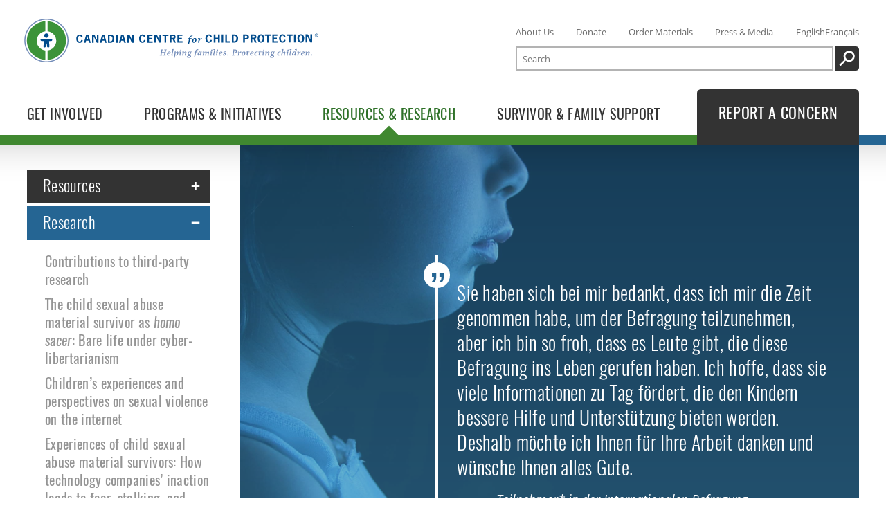

--- FILE ---
content_type: text/html; charset=utf-8
request_url: https://protegeonsnosenfants.ca/de/resources-research/internationale-befragung-betroffener/
body_size: 69703
content:
<!DOCTYPE html>
<html lang="en" class="no-js">

<head>

  <meta name="viewport" content="width=device-width, initial-scale=1">
  <meta http-equiv="Content-Type" content="text/html; charset=utf-8">
  <meta name="theme-color" content="#499338" />
  <meta name="msapplication-navbutton-color" content="#499338" />
  <meta name="apple-mobile-web-app-status-bar-style" content="#499338" />

  <meta name="description" content="Internationale Befragung Betroffener" />
  <meta name="application-name" content="protectchildren.ca">

  
  <meta property="og:title" content="Internationale Befragung Betroffener" />
  <meta property="og:url" content="https://protegeonsnosenfants.ca/de/resources-research/internationale-befragung-betroffener/" />
  <meta property="og:description" content="Internationale Befragung Betroffener" />
  <meta property="og:site_name" content="protectchildren.ca" />
  <meta property="og:locale" content="de_CA" />
  <meta property="og:type" content="website" />
  <meta property="og:image" content="https://protegeonsnosenfants.ca/static/images/og/OG_homepage.0bde8030c2a6.jpg" />
  <meta property="og:image:width" content="1600" />
  <meta property="og:image:height" content="800" />

  <meta name="google-site-verification" content="VxB6OSqQn94NZYYeP5ouS8sJOzEaC8HFeScrxpw_hhk" />

  <link rel="icon" type="image/x-icon" href="/static/favicon.d62d51201da0.ico">
  <link rel="apple-touch-icon" sizes="180x180" href="/static/apple-touch-icon.7b49d4fa1ed6.png">
  <link rel="icon" type="image/png" sizes="32x32" href="/static/favicon-32x32.be663fd4d50b.png">
  <link rel="icon" type="image/png" sizes="16x16" href="/static/favicon-16x16.c2ce76fdc66c.png">
  <link rel="manifest" href="/static/site.6285ff637a5f.webmanifest">
  <link rel="mask-icon" href="/static/safari-pinned-tab.21d74702e889.svg" color="#499338">
  <meta name="msapplication-TileColor" content="#499338">
  <meta name="theme-color" content="#ffffff">

  <link rel="canonical" href="https://protegeonsnosenfants.ca/de/resources-research/internationale-befragung-betroffener/" />
  <link rel="alternate" hreflang="en" href="https://protegeonsnosenfants.ca/en/resources-research/survivors-survey-results/" /><link rel="alternate" hreflang="fr" href="https://protegeonsnosenfants.ca/fr/ressources-et-recherche/resultats-enquete-internationale/" />

  <title>Internationale Befragung Betroffener – protectchildren.ca</title>

  <link rel="preload" href="/static/fonts/subsetted/OpenSans-Regular-subset.8098b0ea185e.woff2" as="font" type="font/woff2" crossorigin>
  <link rel="preload" href="/static/fonts/subsetted/Oswald-Light-subset.025c952e72ba.woff2" as="font" type="font/woff2" crossorigin>
  <link rel="preload" href="/static/fonts/subsetted/Oswald-Regular-subset.68a6b63688fb.woff2" as="font" type="font/woff2" crossorigin>

  
  <link rel="stylesheet" href="/static/main.bundle.e2671f5fdb24.css" />
  
  <link rel="stylesheet" href="/static/index.bundle.d56ee651cd80.css" />
  <script>
    var doc_el = document.documentElement; doc_el.className = doc_el.className.replace('no-js', 'has-js');
    window.LANGUAGE = 'de';
    window.URLS = {
      json_items: "/de/order/json/items/",
      json_checkout: "/de/order/json/checkout/"
    };
    window.sentry_dsn = "//60140906d9e9423e85aebd90f6e09eec@protegeonsnosenfants.ca/sentry/10"
    window.sentry_release = "9859cf0f"
  </script>
  <script src="/de/jsi18n/"></script>

  <script>
    var _paq = [];
    _paq.push(['enableJSErrorTracking']);
    _paq.push(['enableLinkTracking']);
    _paq.push(['enableHeartBeatTimer']);
    _paq.push(['discardHashTag', 'false']);
    _paq.push(['addDownloadExtensions', "pptx"]);
    _paq.push(['addDownloadExtensions', "docx"]);
    _paq.push(['addDownloadExtensions', "xlsx"]);
    
      _paq.push(['trackPageView']);
    

    (function() {
      var u = '/updog/';
      _paq.push(['setTrackerUrl', u+'updog.php']);
      _paq.push(['setSiteId', '1']);

      var d=document, g=d.createElement('script'), s=d.getElementsByTagName('script')[0];
      g.type='text/javascript'; g.async=true; g.defer=true; g.src=u+'updog.js'; s.parentNode.insertBefore(g,s);
    })();
  </script>
</head>
<body>
  <a class="skip-to-content" href="#main-content">Skip to main content</a>
  <a class="skip-to-content" href="#section-navigation">Skip to section navigation</a>

  <header id="site-header" class="site-header">
    <nav id="header-nav" class="l-container header-nav">
      <div class="c3p-header-logo">
        <a href="/en/">
          <svg role="img" class="c3p-logo" aria-label="Canadian Centre for Child Protection" xmlns="http://www.w3.org/2000/svg" viewBox="0 0 2238 336" preserveAspectRatio="xMidYMid meet" width="500" height="75"><title>Canadian Centre for Child Protection</title><path class="blue-light" d="M168 0C75.2 0 0 75.2 0 168s75.2 168 168 168 168-75.2 168-168S260.8 0 168 0zm0 328C79.6 328 8 256.4 8 168S79.6 8 168 8s160 71.6 160 160-71.6 160-160 160z"></path><path class="blue-dark" d="M168 154h-36c-5 0-9 4-9 9s4 9 9 9h12c2.5 0 4.8 1.5 4.6 4l-3.5 36.1c-.5 4.9 3.2 9.3 8.1 9.8 4.9.5 9.3-3.2 9.8-8.1l1.9-19.9c.2-1.7 1.5-3 3.1-3s2.9 1.4 3.1 3l1.9 19.9c.5 4.9 4.9 8.6 9.8 8.1s8.6-4.9 8.1-9.8l-3.5-36.1c-.2-2.5 2-4 4.6-4h11c5 0 9-4 9-9s-4-9-9-9h-35M168 147c9.4 0 17-7.6 17-17s-7.6-17-17-17-17 7.6-17 17 7.6 17 17 17"></path><path class="blue-light" d="M1035.8 278.9c.2 0 .4-.2.4-.4l6.2-36.6-4.5-.2c.2-1.5.5-3 .8-4.5 2.6 0 6.2.1 9 .1 3.1 0 6.4-.1 9.1-.1-.2 1.5-.5 3-.8 4.5l-5.2.2c-.2 0-.3.1-.3.3L1048 257c0 .1.1.2.4.2l19.5.1 2.6-15.4-5.4-.1c.3-1.6.5-3.1.8-4.5h9.7c2.7 0 5.9-.1 8.2-.1-.2 1.5-.4 3-.8 4.5l-4.1.2c-.2 0-.3.1-.3.3l-6.5 36.8 4.6.2c-.2 1.5-.4 3-.8 4.5-2.4 0-5.8-.1-8.6-.1-3.2 0-6.7.1-9.6.1.2-1.5.5-3 .8-4.5l5.3-.2c.2 0 .4-.1.4-.4l2.7-16.2c0-.2-.1-.4-.3-.4l-19.6.1-3 16.9 5.7.2c-.2 1.5-.5 3-.8 4.5-2.6 0-6.2-.1-9.4-.1-2.8 0-6.2.1-8.8.1.3-1.5.5-3 .8-4.5l4.3-.3zM1085.4 275c0-4.8 2.3-12.1 7.2-17.2 4.1-4.1 8-5.5 11.8-5.5 5.9 0 8.7 4.4 8.9 8.2-.4 2.6-2 5.8-4 7-3.8 1.9-8.8 2.7-15.3 2.7-.4 1.3-.6 3.1-.6 4.2 0 3 1.7 4.9 4.6 4.9 2.7 0 7.2-1.2 11.4-3.3.5 1.2.9 2.5 1.2 3.8-4.3 2.5-9.9 4.6-15.8 4.6-4.5 0-9.4-3.3-9.4-9.4zm16.9-18.4c-1.6 0-3.1.9-4.4 2.4-1.2 1.4-2.4 3.5-3.3 7.2 3.3.1 6.5-.4 8.8-1.5 1.4-.7 2.4-1.7 2.4-3.6 0-2.1-1.1-4.5-3.5-4.5zM1121.5 239.7c-.1-1.5-.1-2.9-.1-4.2 7.3-.7 11.8-1.9 12.6-1.9.5 0 2 1.2 2.5 2.1-2.4 9.9-8.2 36.7-9.7 43.3-.1.3 0 .5.3.5.9 0 3.4-.4 5.8-.9.3 1.4.4 2.8.5 4.2-3.7 1-7.8 1.5-11.7 1.5-.4 0-2.1-1.4-2.8-2.5 1.6-7.3 7.2-33 9.2-42.3l-6.6.2zM1152.3 262.3c5.7-7.1 10.3-10 14.3-10.1 1.9.2 4.4 2.2 5.6 4.7.4.7.6 1.8.6 2.7 0 4-1.1 9.5-3.4 14-1.9 4.4-6.3 10.8-13.3 10.8-2.8 0-5.1-.7-7.4-2.4-.9 4.8-2.6 13.9-3.6 18.7-2.3.1-4.7.1-7.2.1 2.4-13.1 5.7-30.2 7.9-42.7l-5.6.1v-4.3c7.2-.9 9.7-1.7 10.2-1.7.6 0 2.1 1.1 2.6 2.1-.4 1.9-1 4.9-1.6 7.8l.9.2zm12.7-.8c0-1.6-.6-2.9-2.1-2.9-3.8 0-11.1 8.3-12 12-.4 1.4-1 4.8-1.3 6.6 1.5 1.6 3.6 2.6 5.4 2.6 3.2 0 5.7-2.8 7.1-5.8 1.7-3.8 2.9-9 2.9-12.5zM1179.4 258.4c-.1-1.4-.1-2.9-.1-4.2 5.6-.7 10.8-1.9 11.7-1.9.5 0 2.1 1.4 2.5 2.3-1.5 6.6-4.9 21.3-5.7 24.5-.1.3 0 .5.3.5.9 0 2.8-.4 5-1 .2 1.4.4 2.8.6 4.1-3.1.9-6.6 1.6-10.8 1.6-.5 0-2.4-1.6-2.9-2.6 1.6-7.1 3.7-16.5 5.2-23.4l-5.8.1zm12.3-20.9c3.1 0 4.4 2.4 4.4 4.3 0 2.8-2.4 4.9-4.8 4.9-2.9 0-4.7-2.2-4.7-4.5.1-2.4 2.1-4.7 5.1-4.7zM1201.9 258.6c-.1-1.5-.1-2.9-.1-4.3 5-.8 9.9-2.1 10.6-2.1.4 0 2 1.1 2.5 2-.4 1.7-.9 4.3-1.6 6.9l.6.2c5.5-6.6 11.1-9.1 14.2-9.2 1.9.3 4 1.7 5.1 3.9.4.7.5 1.7.5 2.4 0 3-2.1 11.1-5.2 20.4-.1.3 0 .5.3.5.8 0 2.7-.4 4.7-.9.2 1.3.4 2.7.4 4.1-2.9.9-6.6 1.6-10.9 1.6-.5 0-2-1.2-2.5-2.5 1.1-3.7 3.2-10.7 4-13.7.4-1.8 1.4-5.4 1.4-7.2 0-1.1-.6-2.1-1.8-2.1-4 0-11 7.5-12.2 11.9-.7 2.6-2.5 10-3.1 12.8-2.4.1-4.9.1-7.3.1 1.5-6.5 4.2-18.5 5.7-25.5l-5.3.7zM1243.2 267.4c0-6.9 5.4-15.1 15.4-15.1 2.3 0 4 .3 5 .6.3.1.7.1 1.1.1 1.2 0 8.3-.1 10.3-.1.1 1.4 0 2.9-.1 4.5-2.2.1-4.6.2-6.7.3l-.1.4c.6.9 1.1 2.8 1.1 4.9 0 3.1-1.1 6.2-2.8 8.8-1.8 2.6-6.3 6.5-14.2 5.8-1.7 1.1-3.1 2.1-3.1 3.1 0 1.5 3.7 1.6 9.4 2.1 4.1.4 6.3.7 8.1 1.8 1.6.9 3.2 3.1 3.2 5.7 0 5.2-6.2 11.4-19.8 11.4-8.6 0-13.9-2.4-13.9-7.2 0-1.3.3-2.9 1.6-3.6 2.5-1.5 3.9-2.2 7.5-4.3v-.4c-2.4-1-3.4-2.4-3.4-4.9 0-.9.4-1.3 6-4.7v-.6c-2.4-1.5-4.6-4.2-4.6-8.6zm19.3 24.3c0-2.4-1.8-2.8-5.7-3.3-1.9-.2-5.4-.6-6.7-.8-3.9 2.4-6 3.9-6 6.2 0 2.8 3.9 3.9 7.6 3.9 5.8 0 10.8-2 10.8-6zm-11.6-22.9c0 3.3 1.6 5.1 4.2 5.1 3.6 0 6.7-5.5 6.7-12 0-1.7-.1-2.9-.7-3.9-.6-1.4-1.9-1.9-3.2-1.9-4.1-.1-7 5.6-7 12.7zM1320.3 234.9c1.9 0 3.8.6 4.7 1-.1 1.6-2.1 5.4-3.6 6.2-.7-.4-3.4-1.6-5.5-1.6-1.1 0-2.7.6-3.9 2-1.6 2.1-2.2 5.1-3.4 10.9 3.4-.1 6.9-.1 9.9-.1-.2 1.5-.6 3.4-1.1 4.8h-9.7c-2.3 11.6-4.9 24.3-7.7 37.6-2.4.1-4.7.1-7.2.1 2.6-13.4 5.2-25.9 7.5-37.7h-5.6c.3-1.4.6-3 .9-4.4 1.8-.1 3.7-.2 5.3-.3.2 0 .4-.2.5-.5 1.3-6.8 2.4-9.7 6.2-13 4.3-3.9 8.4-5 12.7-5zM1338.5 275.9c-6.2 6.7-10.7 8.7-13.2 8.7-1.6-.3-4.4-2-5.6-4.2-.5-.9-.7-2-.7-3.2 0-2.4.8-6.5 2.1-10.2 2.1-5.7 7.4-14.7 14.6-14.7 2.9 0 5.2 1.1 7.3 3.2h.4l1.6-3.7c2 .5 4 1.1 5.9 1.7-1.9 6.7-4.9 18.6-6.3 25.4-.1.3.1.4.4.4.5 0 2.3-.4 4.4-1 .3 1.4.5 2.7.6 4.2-3.1 1.1-7.1 1.8-10 1.8-.3 0-1.8-1-2.2-1.9.1-1.1.7-3.7 1.3-6.4l-.6-.1zm-1.9-18.5c-3.1 0-5.8 4.2-7.2 7.7-1.6 3.8-2.6 8.1-2.6 10.9 0 1.7.9 2.8 1.9 2.8 2.9 0 9.8-6.9 10.9-10.2.5-1.3 1.6-6 2.1-8.4-1.1-1.8-3-2.8-5.1-2.8zM1357.8 258.5c-.1-1.4-.1-2.9-.1-4.2 5.5-.9 9.7-2 10.4-2 .6 0 1.7.9 2.4 1.9-.3 1.9-.8 4.1-1.4 6.7l.7.1c5.4-6.7 10.4-8.7 13-8.8 1.7.2 3.7 1.6 4.7 3.4.4.6.5 1.4.5 2 0 .6-.2 1.9-.4 3.4l.5.1c5.3-6.8 10.1-8.7 12.7-8.7 1.6.2 4 1.7 5.1 4 .3.6.5 1.4.5 2.2 0 2.9-2 11.1-4.9 20.3-.1.3 0 .5.3.5.8 0 2.5-.4 4.6-.9.2 1.3.4 2.6.5 4-3.1 1.1-6.4 1.7-10.8 1.7-.4 0-1.8-1.4-2.2-2.5 1.1-3.8 2.8-10.1 3.5-13 .4-1.8 1.5-6.1 1.5-8 0-1-.6-2-1.9-2-3.6 0-10.2 7.9-11.2 12.2-1 3.9-2.1 8.4-3.1 12.6-2.3.1-4.7.1-7 .1.9-3.8 2.9-12.2 3.7-15.3.4-2 1.4-6.4 1.4-7.9 0-.9-.6-1.9-1.7-1.9-3.8 0-10.3 8.2-11.4 12.4-.7 2.9-2.3 9.6-2.9 12.5-2.4.1-4.7.1-7.1.1 1.4-6.2 4.1-18.2 5.7-25.5l-5.6.5zM1415 258.4c-.1-1.4-.1-2.9-.1-4.2 5.6-.7 10.8-1.9 11.7-1.9.5 0 2.1 1.4 2.5 2.3-1.5 6.6-4.9 21.3-5.6 24.5-.1.3 0 .5.3.5.9 0 2.8-.4 5-1 .2 1.4.4 2.8.6 4.1-3.1.9-6.7 1.6-10.8 1.6-.5 0-2.4-1.6-2.9-2.6 1.6-7.1 3.7-16.5 5.2-23.4l-5.9.1zm12.3-20.9c3.1 0 4.4 2.4 4.4 4.3 0 2.8-2.4 4.9-4.8 4.9-2.9 0-4.7-2.2-4.7-4.5.1-2.4 2.1-4.7 5.1-4.7zM1439.3 239.7c-.1-1.5-.1-2.9-.1-4.2 7.3-.7 11.8-1.9 12.6-1.9.5 0 2 1.2 2.5 2.1-2.4 9.9-8.2 36.7-9.7 43.3-.1.3 0 .5.3.5.9 0 3.4-.4 5.8-.9.3 1.4.4 2.8.5 4.2-3.7 1-7.8 1.5-11.7 1.5-.4 0-2.1-1.4-2.8-2.5 1.6-7.3 7.2-33 9.2-42.3l-6.6.2zM1458.6 258.4c-.1-1.4-.1-2.9-.1-4.2 5.6-.7 10.8-1.9 11.7-1.9.5 0 2.1 1.4 2.5 2.3-1.5 6.6-4.9 21.3-5.6 24.5-.1.3 0 .5.3.5.9 0 2.8-.4 5-1 .2 1.4.4 2.8.6 4.1-3.1.9-6.6 1.6-10.8 1.6-.5 0-2.4-1.6-2.9-2.6 1.6-7.1 3.7-16.5 5.2-23.4l-5.9.1zm12.4-20.9c3.1 0 4.4 2.4 4.4 4.3 0 2.8-2.4 4.9-4.8 4.9-2.9 0-4.7-2.2-4.7-4.5 0-2.4 2.1-4.7 5.1-4.7zM1480 275c0-4.8 2.3-12.1 7.2-17.2 4.1-4.1 8-5.5 11.8-5.5 5.9 0 8.7 4.4 8.9 8.2-.4 2.6-2 5.8-4 7-3.8 1.9-8.8 2.7-15.3 2.7-.4 1.3-.6 3.1-.6 4.2 0 3 1.7 4.9 4.7 4.9 2.7 0 7.2-1.2 11.4-3.3.5 1.2.9 2.5 1.2 3.8-4.3 2.5-9.9 4.6-15.8 4.6-4.6 0-9.5-3.3-9.5-9.4zm16.9-18.4c-1.6 0-3.1.9-4.4 2.4-1.2 1.4-2.4 3.5-3.3 7.2 3.3.1 6.5-.4 8.8-1.5 1.4-.7 2.4-1.7 2.4-3.6 0-2.1-1.1-4.5-3.5-4.5zM1532.7 258.4c-.1-.4-.1-.6-.4-.9-.7-.4-2-.9-3.4-.9-1.1 0-2.6.1-3.7.8-1.1.6-2.1 1.8-2.1 3.5 0 2.4 2.1 3.1 5.2 4.4 4.6 2 7.6 4.1 7.6 8.4 0 3.9-2 6.8-5.3 8.7-2 1.1-5 1.9-9.5 1.9-3.3 0-6.5-.6-8.1-1.3.1-3.2.4-6.4.5-9.4 1.4-.1 2.8-.2 4.1-.2l.6 4.8c0 .4.1.6.4.9.9.6 2.5.9 4.1.9 1.5 0 3.1-.2 4.1-.9 1.1-.7 1.8-1.7 1.8-3.5 0-2.4-1.9-3.4-5-4.7-4.4-1.8-7.9-3.7-7.9-8.5 0-4.2 3.4-7.2 6.1-8.4 2.6-1.2 5.5-1.6 8.7-1.6 2.9 0 6 .6 7.5 1.5-.2 2.9-.5 5.9-.7 8.7-1.1.1-2.8.2-4.1.3l-.5-4.5zM1550.6 275.1c3.4 0 4.5 2.4 4.5 4.4 0 2.8-2.1 4.8-4.9 4.8-2.6 0-4.5-1.9-4.5-4.4 0-2.4 1.9-4.8 4.9-4.8zM1585.3 279c.2 0 .4-.1.4-.4l6.3-36.7-4.4-.1c.3-1.5.6-3.1.9-4.5 3.8-.1 8.3-.1 12.8-.1 4.7 0 7.4.1 10.8 1.5 5.2 2 7.2 6.6 7.2 11.2 0 7.2-4.9 12.7-10 14.8-3.6 1.5-6.9 1.9-10.2 1.9-1.4 0-2.9-.1-3.6-.1l-2.2 12.6 7.2.1c-.2 1.4-.5 3.1-.9 4.5h-19.1c.3-1.4.6-3 .9-4.4l3.9-.3zm11.1-17.8c-.1.6 1.4.6 3 .6 2.6 0 5-.5 6.9-1.6 2.9-1.7 5-5.3 5-9.8 0-4.6-2.4-8.8-8.6-8.8-1.4 0-2.4.1-2.9.2l-3.4 19.4zM1625.9 258.5c-.1-1.4-.1-2.8-.1-4.2 5.7-.8 9.9-1.9 10.4-1.9.4 0 2 1.3 2.4 2.1-.4 1.7-1 4.6-1.9 8.4l.6.2c4.5-6.8 8.3-10.7 10.9-10.7 1.7 0 3.2.6 3.9 1.1 0 2.6-1.9 7.1-2.8 7.7-.6-.2-2.6-.8-3.5-.8-2.9 0-9.1 7.2-10.5 12.6-.6 2.4-1.8 7.8-2.5 10.7-2.4.1-4.8.1-7.2.1 1.3-5.9 4-18.2 5.5-25.6l-5.2.3zM1683.5 263.6c0 6.6-3.1 12.9-7.7 17.1-2.7 2.4-6 3.6-10.8 3.6-4.6 0-7.2-1.9-8.6-3.6-1-1.2-2.1-3.9-2.1-6.7 0-7.4 3.1-13.7 7.3-17.4 3.4-3 6.9-4.3 11.2-4.3 4 0 6.4 1.4 8.1 3.4 1.2 1.4 2.6 4.1 2.6 7.9zm-16.9 16.8c1.9 0 3.7-1 5-2.9 2-2.7 3.9-9.6 3.9-15.2 0-1.9-.3-3.3-.9-4.3-.6-1-1.6-1.8-3.1-1.8-1.9 0-3.6.9-5.1 2.9-1.9 2.4-4.1 8.6-4.1 14.6 0 2 .2 3.5.9 4.7.6 1.2 1.8 2 3.4 2zM1700.3 276.4c0 1.7 1.1 2.5 3 2.5 2.4 0 5.2-.5 8.1-1.1.1 1.4.1 2.9.1 4.2-4.4 1.4-9.2 2.3-12.6 2.3-1.9 0-5.1-1.8-6.2-4.6-.1-.6-.2-1.1-.2-1.6 0-1.9 1.6-9.6 2-11.3.5-2.2 1.6-7.1 1.9-8.8h-5.7c.3-1.4.6-3 .9-4.4 1.7-.1 3.7-.2 5.4-.3.2-.1.5-.2.6-.6.6-2.1 1.2-4.5 1.7-6.5 2.7-1.1 6-1.7 7.2-1.7.1 0 .2.1.2.3-.4 1.9-1.3 6-1.9 8.4 3.5 0 7.2 0 10.5-.1-.2 1.6-.6 3.4-1 4.9-2.9 0-6.9-.1-10.5-.1-.4 1.7-1.1 5.2-1.6 7.5-.7 3.2-1.9 9.1-1.9 11zM1718.1 275c0-4.8 2.3-12.1 7.2-17.2 4.1-4.1 8-5.5 11.8-5.5 5.9 0 8.7 4.4 8.9 8.2-.4 2.6-2 5.8-4 7-3.8 1.9-8.8 2.7-15.3 2.7-.4 1.3-.6 3.1-.6 4.2 0 3 1.7 4.9 4.7 4.9 2.7 0 7.2-1.2 11.4-3.3.5 1.2.9 2.5 1.2 3.8-4.3 2.5-9.9 4.6-15.8 4.6-4.5 0-9.5-3.3-9.5-9.4zm16.9-18.4c-1.6 0-3.1.9-4.4 2.4-1.2 1.4-2.4 3.5-3.3 7.2 3.3.1 6.5-.4 8.8-1.5 1.4-.7 2.4-1.7 2.4-3.6.1-2.1-1-4.5-3.5-4.5zM1751.8 274.1c0-4.5 2-11.5 6.9-16.5 4.1-4.1 8.2-5.4 13.2-5.4 2.9 0 5.2.9 5.9 1.5-.1 1.9-2.4 5.4-3.6 5.9-.6-.4-3.7-2.1-5.7-2.1s-3.6 1.1-4.7 2.6c-2.1 2.9-3.9 8.4-3.9 12.6 0 4.5 2 6.4 5.1 6.4 2.1 0 5.9-1.1 8.6-2.1.4 1.2.8 2.5 1.1 3.9-3.1 1.4-8.3 3.4-12.4 3.4-5.5.1-10.5-3.4-10.5-10.2zM1792.2 276.4c0 1.7 1.1 2.5 3 2.5 2.4 0 5.2-.5 8.1-1.1.1 1.4.1 2.9.1 4.2-4.4 1.4-9.2 2.3-12.6 2.3-1.9 0-5.1-1.8-6.1-4.6-.1-.6-.2-1.1-.2-1.6 0-1.9 1.6-9.6 2-11.3.5-2.2 1.6-7.1 1.9-8.8h-5.7c.3-1.4.6-3 .9-4.4 1.7-.1 3.7-.2 5.4-.3.2-.1.5-.2.6-.6.6-2.1 1.2-4.5 1.7-6.5 2.7-1.1 6-1.7 7.2-1.7.1 0 .2.1.2.3-.4 1.9-1.3 6-1.9 8.4 3.5 0 7.2 0 10.5-.1-.2 1.6-.6 3.4-1 4.9-2.9 0-6.9-.1-10.5-.1-.4 1.7-1.1 5.2-1.6 7.5-.7 3.2-2 9.1-2 11zM1811.8 258.4c-.1-1.4-.1-2.9-.1-4.2 5.6-.7 10.8-1.9 11.7-1.9.5 0 2.1 1.4 2.5 2.3-1.5 6.6-4.9 21.3-5.6 24.5-.1.3 0 .5.3.5.9 0 2.8-.4 5-1 .2 1.4.4 2.8.6 4.1-3.1.9-6.6 1.6-10.8 1.6-.5 0-2.4-1.6-2.9-2.6 1.6-7.1 3.7-16.5 5.2-23.4l-5.9.1zm12.3-20.9c3.1 0 4.4 2.4 4.4 4.3 0 2.8-2.4 4.9-4.8 4.9-2.9 0-4.7-2.2-4.7-4.5.1-2.4 2.1-4.7 5.1-4.7zM1834.3 258.6c-.1-1.5-.1-2.9-.1-4.3 5-.8 9.9-2.1 10.6-2.1.4 0 2 1.1 2.5 2-.4 1.7-.9 4.3-1.6 6.9l.6.2c5.5-6.6 11.1-9.1 14.2-9.2 1.9.3 4 1.7 5.1 3.9.4.7.5 1.7.5 2.4 0 3-2.1 11.1-5.2 20.4-.1.3 0 .5.3.5.8 0 2.7-.4 4.7-.9.2 1.3.4 2.7.4 4.1-2.9.9-6.6 1.6-10.9 1.6-.5 0-2-1.2-2.5-2.5 1.1-3.7 3.2-10.7 4-13.7.4-1.8 1.4-5.4 1.4-7.2 0-1.1-.6-2.1-1.8-2.1-4 0-11 7.5-12.2 11.9-.7 2.6-2.5 10-3.1 12.8-2.4.1-4.9.1-7.3.1 1.5-6.5 4.2-18.5 5.7-25.5l-5.3.7zM1875.6 267.4c0-6.9 5.4-15.1 15.5-15.1 2.3 0 4 .3 5 .6.3.1.7.1 1.1.1 1.2 0 8.3-.1 10.3-.1.1 1.4 0 2.9-.1 4.5-2.2.1-4.6.2-6.6.3l-.1.4c.6.9 1.1 2.8 1.1 4.9 0 3.1-1.1 6.2-2.8 8.8-1.8 2.6-6.3 6.5-14.2 5.8-1.7 1.1-3.1 2.1-3.1 3.1 0 1.5 3.7 1.6 9.4 2.1 4.1.4 6.3.7 8.1 1.8 1.6.9 3.2 3.1 3.2 5.7 0 5.2-6.2 11.4-19.8 11.4-8.6 0-13.9-2.4-13.9-7.2 0-1.3.3-2.9 1.6-3.6 2.5-1.5 3.9-2.2 7.5-4.3v-.4c-2.4-1-3.4-2.4-3.4-4.9 0-.9.4-1.3 6-4.7v-.6c-2.6-1.5-4.8-4.2-4.8-8.6zm19.3 24.3c0-2.4-1.8-2.8-5.7-3.3-1.9-.2-5.4-.6-6.7-.8-3.9 2.4-6 3.9-6 6.2 0 2.8 3.9 3.9 7.6 3.9 5.8 0 10.8-2 10.8-6zm-11.6-22.9c0 3.3 1.6 5.1 4.2 5.1 3.6 0 6.7-5.5 6.7-12 0-1.7-.1-2.9-.7-3.9-.6-1.4-1.9-1.9-3.2-1.9-4.1-.1-7 5.6-7 12.7zM1926.1 274.1c0-4.5 2-11.5 6.9-16.5 4.1-4.1 8.2-5.4 13.2-5.4 2.9 0 5.2.9 5.9 1.5-.1 1.9-2.4 5.4-3.6 5.9-.6-.4-3.7-2.1-5.7-2.1s-3.6 1.1-4.7 2.6c-2.1 2.9-3.9 8.4-3.9 12.6 0 4.5 2 6.4 5.1 6.4 2.1 0 5.9-1.1 8.6-2.1.4 1.2.8 2.5 1.1 3.9-3.1 1.4-8.3 3.4-12.4 3.4-5.5.1-10.5-3.4-10.5-10.2zM1959.2 239.9c-.1-1.4-.1-2.9-.1-4.2 5.9-.9 11.5-2.1 12.1-2.1.4 0 1.9 1.2 2.5 2.2-1 3.8-4.7 18.9-6.3 25.3l.4.2c6.2-7.1 11.4-8.9 14-8.9 1.7.3 4.1 1.7 5.1 3.9.4.8.5 1.6.5 2.5 0 2.9-2 11.2-5.1 20.3-.1.3-.1.6.3.6.8 0 2.5-.4 4.5-.9.3 1.4.4 2.7.5 4.1-2.9.9-7.6 1.5-11 1.5-.4 0-2.1-1.4-2.4-2.6 1.1-3.7 3.2-10.5 4-13.6.5-1.7 1.5-5.6 1.5-7.2 0-1.1-.6-2.1-1.9-2.1-3.9 0-10.9 7.6-12.1 11.8-.7 2.8-2.5 10.2-3.1 12.9-2.5.1-4.9.1-7.4.1 1.6-6.6 8-35 10-44.2l-6 .4zM1995.7 258.4c-.1-1.4-.1-2.9-.1-4.2 5.6-.7 10.8-1.9 11.7-1.9.5 0 2.1 1.4 2.5 2.3-1.5 6.6-4.9 21.3-5.6 24.5-.1.3 0 .5.3.5.9 0 2.8-.4 5-1 .2 1.4.4 2.8.6 4.1-3.1.9-6.7 1.6-10.8 1.6-.5 0-2.4-1.6-2.9-2.6 1.6-7.1 3.7-16.5 5.2-23.4l-5.9.1zm12.4-20.9c3.1 0 4.4 2.4 4.4 4.3 0 2.8-2.4 4.9-4.8 4.9-2.9 0-4.7-2.2-4.7-4.5 0-2.4 2.1-4.7 5.1-4.7zM2020.1 239.7c-.1-1.5-.1-2.9-.1-4.2 7.3-.7 11.8-1.9 12.6-1.9.5 0 2 1.2 2.5 2.1-2.4 9.9-8.2 36.7-9.7 43.3-.1.3 0 .5.3.5.9 0 3.4-.4 5.8-.9.3 1.4.4 2.8.5 4.2-3.7 1-7.8 1.5-11.7 1.5-.4 0-2.1-1.4-2.8-2.5 1.6-7.3 7.2-33 9.2-42.3l-6.6.2zM2058.7 275.7c-5.4 5.9-10.4 8.8-13.5 8.9-1.7-.2-4.4-1.9-5.7-4.1-.6-.9-.8-2.1-.8-3.2 0-2.6.9-7 2.2-10.7 2.1-5.8 7.2-14.2 14.7-14.2 3 0 5.4 1.1 7 2.4h.4c1-4.6 2.3-10.7 3.2-15.2l-6.2.1c-.1-1.4-.1-2.9-.1-4.2 7.4-.8 11.4-1.9 12.1-1.9.5 0 1.9 1.2 2.5 2.2-1.1 4.7-8.4 37.7-9.6 43.2-.1.3.1.4.4.4.6 0 2.1-.3 4.2-.9.3 1.4.5 2.7.6 4.1-3.5 1.1-6.9 1.7-9.9 1.7-.4 0-1.9-1-2.3-1.9.1-1.1.6-3.5 1.3-6.4l-.5-.3zm-10.1 3.1c3.2 0 10.3-7.4 11.4-10.7.4-1.5 1.4-6 1.9-8.4-1.3-1.5-3.3-2.3-5.1-2.3-3.4 0-6.2 3.9-7.8 7.9-1.4 3.4-2.5 7.8-2.5 10.5-.1 2.1.9 3 2.1 3zM2078.5 258.5c-.1-1.4-.1-2.8-.1-4.2 5.7-.8 9.9-1.9 10.4-1.9.4 0 2 1.3 2.4 2.1-.4 1.7-1 4.6-1.9 8.4l.6.2c4.5-6.8 8.3-10.7 10.9-10.7 1.7 0 3.2.6 3.9 1.1 0 2.6-1.9 7.1-2.8 7.7-.6-.2-2.6-.8-3.5-.8-2.9 0-9.1 7.2-10.5 12.6-.6 2.4-1.8 7.8-2.5 10.7-2.4.1-4.8.1-7.2.1 1.3-5.9 4-18.2 5.5-25.6l-5.2.3zM2106.5 275c0-4.8 2.3-12.1 7.2-17.2 4.1-4.1 8-5.5 11.8-5.5 5.9 0 8.7 4.4 8.9 8.2-.4 2.6-2 5.8-4 7-3.8 1.9-8.8 2.7-15.3 2.7-.4 1.3-.6 3.1-.6 4.2 0 3 1.7 4.9 4.7 4.9 2.7 0 7.2-1.2 11.4-3.3.5 1.2.9 2.5 1.2 3.8-4.3 2.5-9.9 4.6-15.8 4.6-4.6 0-9.5-3.3-9.5-9.4zm16.9-18.4c-1.6 0-3.1.9-4.4 2.4-1.2 1.4-2.4 3.5-3.3 7.2 3.3.1 6.5-.4 8.8-1.5 1.4-.7 2.4-1.7 2.4-3.6.1-2.1-1.1-4.5-3.5-4.5zM2141.3 258.6c-.1-1.5-.1-2.9-.1-4.3 5-.8 9.9-2.1 10.6-2.1.4 0 2 1.1 2.5 2-.4 1.7-.9 4.3-1.6 6.9l.6.2c5.5-6.6 11.1-9.1 14.2-9.2 1.9.3 4 1.7 5.1 3.9.4.7.5 1.7.5 2.4 0 3-2.1 11.1-5.2 20.4-.1.3 0 .5.3.5.8 0 2.7-.4 4.7-.9.2 1.3.4 2.7.4 4.1-2.9.9-6.6 1.6-10.9 1.6-.5 0-2-1.2-2.5-2.5 1.1-3.7 3.2-10.7 4-13.7.4-1.8 1.4-5.4 1.4-7.2 0-1.1-.6-2.1-1.8-2.1-4 0-11 7.5-12.2 11.9-.7 2.6-2.5 10-3.1 12.8-2.4.1-4.9.1-7.3.1 1.5-6.5 4.2-18.5 5.7-25.5l-5.3.7zM2187.2 275.1c3.4 0 4.5 2.4 4.5 4.4 0 2.8-2.1 4.8-4.9 4.8-2.6 0-4.5-1.9-4.5-4.4 0-2.4 1.9-4.8 4.9-4.8z"></path><path class="blue-dark" d="M444.5 165.8c-1.9 12.8-10.5 20.6-23.5 20.6-17.8 0-25.8-16.4-25.8-32.1 0-15.7 7.9-32.2 25.7-32.2 12.8 0 21.4 7.4 23.5 20.6l-11.9 1.6c-1.2-6.5-4.1-12.3-11.6-12.3-10.7 0-12.9 14.3-12.9 22.3s2.2 22.3 12.9 22.3c7.5 0 10.4-5.9 11.6-12.3l12 1.5zM505.3 185.4h-12.8l-4.1-15.6H470l-4.1 15.6h-12.8l17.4-62.4h16.8l18 62.4zm-26-51.6h-.3l-6.5 26.2H486l-6.7-26.2zM533.4 123l18.7 41.1h.2l-.1-41.2h12.5l.1 62.4h-13.4l-23.7-50.1h-.2l.1 50.1h-12.5l-.1-62.4 18.4.1zM626.8 185.2H614l-4.1-15.6h-18.4l-4.1 15.6h-12.8l17.4-62.4h16.8l18 62.4zm-25.9-51.6h-.3l-6.5 26.2h13.5l-6.7-26.2zM651.9 122.8c23.7 0 32.2 13.4 32.2 31.2 0 17.6-9.2 31.2-27.8 31.2h-19.6l-.1-62.4h15.3zm3.4 51.8c9.9 0 16-6.3 15.9-22.1 0-13.1-5.6-19.2-17.4-19.1h-4.7l.1 41.2h6.1zM697.8 185.1l-.1-62.4h12.5l.1 62.4h-12.5zM772.3 185h-12.8l-4.1-15.6H737l-4.1 15.6h-12.8l17.4-62.4h16.8l18 62.4zm-26-51.6h-.3l-6.5 26.2H753l-6.7-26.2zM800.3 122.6l18.7 41.1h.2l-.1-41.2h12.5l.1 62.4h-13.4l-23.7-50.1h-.2l.1 50.1H782l-.1-62.4 18.4.1zM922.6 165.2c-1.9 12.8-10.5 20.6-23.5 20.6-17.8 0-25.8-16.4-25.8-32.1 0-15.7 7.9-32.2 25.7-32.2 12.8 0 21.4 7.4 23.5 20.6l-11.9 1.6c-1.2-6.5-4.1-12.3-11.6-12.3-10.7 0-12.9 14.3-12.9 22.3S888.3 176 899 176c7.5 0 10.4-5.9 11.6-12.3l12 1.5zM975 132.9h-26.3v14.9h21.8v10.6h-21.8v15.7h27.8v10.6l-40.3.1-.1-62.4 38.8-.1.1 10.6zM1008.7 122.3l18.7 41.1h.2l-.1-41.2h12.5l.1 62.4h-13.4l-23.7-50.1h-.2l.1 50.1h-12.5l-.1-62.4 18.4.1zM1096.2 132.8H1080l.1 51.8h-12.5l-.1-51.8h-16.2v-10.6l44.9-.1v10.7zM1131.9 122.1c14.4 0 20 10.2 20 18.2 0 6.8-4.2 13.2-10.6 15.7l12.5 28.5h-13.2l-11.3-25.9h-9.5v25.9h-12.5l-.1-62.4h24.7zm-6.6 25.9c5.4 0 13.8.3 13.8-7.5 0-8.6-8.4-7.8-14.6-7.8h-4.6V148h5.4zM1203.5 132.6h-26.3v14.9h21.8v10.6h-21.8v15.7h27.8v10.6l-40.3.1-.1-62.4 38.8-.1.1 10.6zM1276.3 129.6c2.1 0 4.3.6 5.2 1.1-.1 1.8-2.4 6-4 6.9-.8-.4-3.9-1.8-6.2-1.8-1.3 0-3 .6-4.4 2.3-1.8 2.3-2.5 5.8-3.8 12.2 3.8-.1 7.7-.1 11.1-.2-.2 1.7-.7 3.8-1.3 5.4h-10.8c-2.5 13-5.5 27.3-8.6 42.2-2.7.2-5.3.2-8.1.2 2.9-15 5.8-29 8.4-42.3h-6.3c.3-1.6.7-3.4 1-5 2-.1 4.1-.2 5.9-.3.2 0 .5-.2.6-.6 1.4-7.6 2.6-10.9 7-14.6 4.9-4.2 9.5-5.5 14.3-5.5zM1310.6 161.8c0 7.5-3.4 14.5-8.6 19.2-3 2.7-6.7 4.1-12.1 4.1-5.1 0-8-2.2-9.6-4.1-1.1-1.4-2.4-4.3-2.4-7.5 0-8.3 3.4-15.3 8.2-19.6 3.8-3.4 7.8-4.8 12.6-4.8 4.5 0 7.2 1.6 9.1 3.8 1.2 1.6 2.8 4.7 2.8 8.9zm-18.9 18.8c2.1 0 4.2-1.1 5.6-3.2 2.2-3.1 4.4-10.8 4.4-17 0-2.2-.3-3.7-1-4.8-.6-1.1-1.8-2-3.5-2-2.1 0-4 1-5.8 3.3-2.1 2.6-4.6 9.6-4.5 16.4 0 2.2.2 3.9 1 5.3.6 1.2 2 2 3.8 2zM1322.2 156c-.1-1.6-.2-3.1-.2-4.7 6.3-.9 11.2-2.2 11.7-2.2s2.2 1.4 2.7 2.3c-.4 1.9-1.1 5.2-2.1 9.4l.7.2c5-7.6 9.3-12 12.3-12 1.9 0 3.6.7 4.4 1.2 0 2.9-2.1 7.9-3.1 8.7-.6-.2-2.9-.9-3.9-.9-3.2 0-10.2 8-11.8 14.1-.6 2.6-2 8.7-2.8 12-2.6.1-5.4.1-8.1.1 1.4-6.6 4.5-20.4 6.1-28.7l-5.9.5zM1428.2 164.5c-1.9 12.8-10.5 20.6-23.5 20.7-17.8 0-25.8-16.4-25.8-32.1 0-15.7 7.9-32.2 25.7-32.2 12.8 0 21.4 7.4 23.5 20.6l-11.9 1.6c-1.2-6.5-4.1-12.3-11.6-12.3-10.7 0-12.9 14.3-12.9 22.3s2.2 22.3 12.9 22.3c7.5 0 10.4-5.9 11.6-12.3l12 1.4zM1475 146v-24.4h12.5l.1 62.4h-12.5v-27.4h-20.6V184H1442l-.1-62.4h12.5V146h20.6zM1502.4 184l-.1-62.4h12.5l.1 62.4h-12.5zM1542.2 173.4h26V184h-38.5l-.1-62.4h12.5l.1 51.8zM1595.8 121.5c23.7 0 32.2 13.4 32.2 31.2 0 17.6-9.2 31.2-27.8 31.2h-19.6l-.1-62.4h15.3zm3.4 51.8c9.9 0 16-6.3 15.9-22.1 0-13.1-5.6-19.2-17.4-19.1h-4.7l.1 41.2h6.1zM1690.3 121.4c14.5 0 20.5 10.6 20.6 19.6 0 9.5-5.6 18.9-23.6 18.9h-8.4v23.9h-12.5l-.1-62.4h24zm-8.9 27.9c6.8 0 16.7 1.1 16.7-8.7 0-9.8-9.9-8.6-16.7-8.6h-2.6v17.3h2.6zM1747.6 121.3c14.4 0 20 10.2 20 18.2 0 6.8-4.2 13.2-10.6 15.7l12.5 28.5h-13.2l-11.3-25.9h-9.5v25.9H1723l-.1-62.4h24.7zm-6.6 25.9c5.5 0 13.8.3 13.8-7.5 0-8.6-8.4-7.8-14.6-7.8h-4.7v15.3h5.5zM1827.5 152.4c0 15.7-7.9 32.2-25.7 32.2-17.8 0-25.8-16.4-25.8-32.1 0-15.7 7.9-32.2 25.7-32.2 17.9-.1 25.8 16.3 25.8 32.1zm-38.6 0c0 8 2.2 22.3 12.9 22.3 10.8 0 12.9-14.3 12.9-22.3s-2.2-22.3-12.9-22.3c-10.8 0-12.9 14.3-12.9 22.3zM1877.5 131.7h-16.2l.1 51.8h-12.5l-.1-51.8h-16.2v-10.6l44.9-.1v10.7zM1927.4 131.6h-26.3v14.9h21.8v10.6h-21.8v15.7h27.8v10.6l-40.3.1-.1-62.4 38.8-.1.1 10.6zM1989.4 163.7c-1.9 12.8-10.5 20.6-23.5 20.6-17.8 0-25.8-16.4-25.8-32.1 0-15.7 7.9-32.2 25.7-32.2 12.8 0 21.4 7.4 23.5 20.6l-11.9 1.6c-1.2-6.5-4.1-12.3-11.6-12.3-10.7 0-12.9 14.3-12.9 22.3s2.2 22.3 12.9 22.3c7.5 0 10.4-5.9 11.6-12.3l12 1.5zM2042.6 131.5h-16.2l.1 51.8H2014l-.1-51.8h-16.2v-10.6l44.9-.1v10.7zM2053.7 183.3l-.1-62.4h12.5l.1 62.4h-12.5zM2131.3 152c0 15.7-7.9 32.2-25.7 32.2-17.8 0-25.8-16.4-25.8-32.1 0-15.7 7.9-32.2 25.7-32.2 17.8-.1 25.8 16.3 25.8 32.1zm-38.6 0c0 8 2.2 22.3 12.9 22.3 10.8 0 12.9-14.3 12.9-22.3s-2.2-22.3-12.9-22.3c-10.8 0-13 14.3-12.9 22.3zM2159.9 120.7l18.7 41.1h.2l-.1-41.2h12.5l.1 62.4h-13.4l-23.7-50.1h-.2l.1 50.1h-12.5l-.1-62.4 18.4.1zM2224.4 114.7c6.8 0 12.6 5.3 12.6 12.5s-5.8 12.5-12.6 12.5c-6.9 0-12.7-5.3-12.7-12.5s5.8-12.5 12.7-12.5zm0 2c-5.8 0-10.3 4.5-10.3 10.4 0 6.1 4.5 10.5 10.3 10.5 5.7 0 10.2-4.4 10.2-10.5 0-5.9-4.5-10.4-10.2-10.4zm-2.7 17.7h-2.2V120h5.5c3.4 0 5.1 1.3 5.1 4.1 0 2.6-1.6 3.7-3.8 4l4.1 6.3h-2.4l-3.8-6.3h-2.5v6.3zm0-8.1h2.6c2.7 0 3.6-.8 3.6-2.4 0-1.4-.7-2.2-3.2-2.2h-3v4.6z"></path><path class="green" d="M93.5 170.8c0-38.1 28.6-69.5 65.5-73.9V19.6C80.9 24.2 19 89 19 168.3s61.9 144 140 148.7v-72.3c-36.9-4.4-65.5-35.8-65.5-73.9zM317 168.3C317 89 255.1 24.2 177 19.6v77.3c36.9 4.4 65.5 35.8 65.5 73.9 0 38.1-28.6 69.5-65.5 73.9V317c78.1-4.7 140-69.5 140-148.7z"></path></svg>
        </a>
      </div>
      
      <a href="#site-footer" class="btn menu-sm-toggle" data-menu-detach>Menu</a>

      <ul
        class="nav-primary"
        data-menu-attach="2"
        data-header-attach="1">
        <li class="nav-primary__item">
          <a  
            href="/de/get-involved/">
            <span class="nav-primary__title">Get Involved</span>
          </a>
        </li>
        <li class="nav-primary__item">
          <a  
            href="/de/programs-and-initiatives/">
            <span class="nav-primary__title">Programs & Initiatives</span>
          </a>
        </li>
        <li class="nav-primary__item">
          <a class="active" 
            href="/de/resources-research/">
            <span class="nav-primary__title">Resources & Research</span>
          </a>
        </li>
        <li class="nav-primary__item">
          <a  
            href="/de/survivor-support/">
            <span class="nav-primary__title">Survivor & Family Support</span>
          </a>
        </li>
        </ul>

      <div
        class="nav-secondary"
        data-menu-detach
        data-header-attach="2">
        <ul
          class="nav-secondary__list"
          data-menu-attach="4"
          data-menu-copy="true">
          <li>
            <a 
              href="/de/about-us/">
              About Us
            </a>
          </li>
          <li>
            <a 
              href="/de/get-involved/donate/">
              Donate
            </a>
          </li>
          <li>
            <a 
              href="/de/order/products/">
              Order Materials
            </a>
          </li>
          <li>
            <a 
              href="/de/press-and-media/">
              Press & Media
            </a>
          </li>
          <li class="sm-only">
            <a 
              href="/de/contact/">
              Contact Us
            </a>
          </li>
          <li class="sm-only">
            <a 
              href="/de/privacy-policy/">
              Privacy Policy
            </a>
          </li><li class="sm-only">
            <a 
              href="/de/terms-of-use/">
              Terms of Use
            </a>
          </li><li class="sm-only">
            <a 
              href="/de/accessibility/">
              Accessibility
            </a>
          </li>
        </ul>

        <ul
          class="nav-secondary__list nav-secondary__list--langs"
          data-menu-attach="5"
          data-menu-copy="true"><li>
            <a lang="en" href="/en/resources-research/survivors-survey-results/">English</a>
          </li><li>
            <a lang="fr" href="/fr/ressources-et-recherche/resultats-enquete-internationale/">Français</a>
          </li>
        </ul>

        <form
          class="c-search-field"
          role="search"
          action="/de/search/"
          method="GET"
          data-menu-attach="1"
          data-menu-copy="true">
          <label class="u-hidden-visually" for="nav-search">Search</label>
          <input class="c-search-field__input" id="nav-search" type="search" name="q" placeholder="Search">
            <button type="submit" class="btn c-search-field__btn">
            <span class="u-hidden-visually">Search</span>
          </button>
        </form>
      </div>

      <div
        class="rc-menu-btn__wrapper"
        data-menu-attach="3"
        data-header-attach="3">
        <a
          href="/de/report-concern/"
          id="rc-menu-link"
          class="rc-menu-btn">
          <span>
            Report a Concern
          </span>
        </a>
      </div>

      <div
        id="rc-menu"
        class="rc-menu"
        data-menu-detach
        data-header-attach="6"
        aria-hidden="true">
        <h2 class="u-vh">
          Report a Concern
        </h2>
        <ul id="rc-menu-inner" class="rc-menu__list">
          
<li class="rc-menu__item">
  <h3 class="rc-menu__heading">Immediate Danger</h3>
  <div class="rc-menu__body">
    <p>If a child is in immediate danger or risk.</p>
    <p class="rc-menu__action u-uppercase">Call 911 <span class="icon icon-call--white"></span></p>
    <p>If you or someone you know is thinking about suicide, call or text <a class="light" href="https://988.ca/">9-8-8</a>. Help is available 24 hours a day, seven days a week.</p>
  </div>
</li>
<li class="rc-menu__item">
  <h3 class="rc-menu__heading">Online Child Abuse and Exploitation</h3>
  <div class="rc-menu__body">
    <p>If you have information about the online sexual abuse or exploitation of a child, have come across child sexual abuse material, or are concerned a child/youth is being victimized online.</p>
    <a class="rc-menu__action" href="https://cybertip.ca/en/report/">Report to Cybertip.ca</a>
  </div>
</li>
<li class="rc-menu__item">
  <h3 class="rc-menu__heading">Missing Child</h3>
  <div class="rc-menu__body">
    <p>If you need to report a missing child, have a tip about a missing child, or want to report a sighting.</p>
    <a class="rc-menu__action" href="https://missingkids.ca/en/report-missing-child/">Report a Missing Child</a>
    <a class="rc-menu__action" href="https://missingkids.ca/en/help-us-find/tip-or-sighting/">Report a Tip or Sighting</a>
  </div>
</li>

        </ul>
      </div>
    </nav>
  </header>

  <noscript>
    <div class="callout callout--attention u-fontsize-sm u-mb-0">
      <div class="l-container">
        <p class="h2-sm">Please Note</p>
            <p class="u-mb-0">This website makes use of <strong>javascript</strong> to optimize your browsing experience.
            Unfortunately, your browser appears to have javascript disabled — please enable it ensure your visit is optimal.
            If you prefer to continue with the settings you’re using, please be aware that all site functionality may not be
            available.</p>
      </div>
    </div>
  </noscript>

  <main
    
    class="l-main-content">
  <div class="l-section-content-block">
    <div class="vue-app l-sticky-nav__container c-section-nav">
      <section-nav inline-template>
        <nav id="section-navigation">
          <button class="btn btn--ghost-primary c-section-nav__list-toggle"
            ref="navListBtn"
            @click="navListToggle"
            aria-controls="section-nav-list-resources-research">
            <span class="icon icon--lower icon-menuburger--blue u-mr-xs"></span>Section navigation</button>
          <ul class="c-section-nav__list" id="section-nav-list-resources-research" ref="navList">
            
              <section-nav-item inline-template
  :has-sublist="true"
  :starts-open="false"
  :is-sm="$mq.sm"
  @sublist-toggle="navSublistToggle">
  <li class="c-section-nav__item c-section-nav__item--1">
    <div class="c-section-nav__link-wrapper">
      <a class="c-section-nav__link"
        href="/de/resources-research/#resources">Resources</a><button class="btn btn--light c-section-nav__link-toggle"
        :class="{ 'is-active': sublistOpen }"
        @click="handleSublistToggle"
        id="toggle-sublist-resources-research"
        aria-expanded="false"
        aria-controls="resources-research-sublist"
        type="button">
        <span class="icon icon-expand-toggle--white" aria-hidden="true"></span>
        <span class="u-vh">
          Toggle
          Resources
          sublist
        </span>
      </button>
    </div>
    <ul class="c-section-nav__sublist"
      id="resources-research-sublist"
      ref="sublist">
      <li class="c-section-nav__subitem">
        
          
        
        <a href="/de/resources-research/trending-resources-timely-support/"
          class="c-section-nav__sublink">Trending Resources, Timely Support</a>
      </li><li class="c-section-nav__subitem">
        
          
        
        <a href="/de/resources-research/understanding-child-sexual-abuse/"
          class="c-section-nav__sublink">Understand and Identify Child Sexual Abuse</a>
      </li><li class="c-section-nav__subitem">
        
          
        
        <a href="/de/resources-research/keeping-kids-safe/"
          class="c-section-nav__sublink">Keeping Kids Safe</a>
      </li><li class="c-section-nav__subitem">
        
          
        
        <a href="/de/resources-research/online-safety/"
          class="c-section-nav__sublink">Online Safety</a>
      </li><li class="c-section-nav__subitem">
        
          
        
        <a href="/de/resources-research/taking-action/"
          class="c-section-nav__sublink">Taking Action</a>
      </li>
    </ul>
  </li>
</section-nav-item>
            
              
                <section-nav-item inline-template
  :has-sublist="true"
  :starts-open="true"
  :is-sm="$mq.sm"
  @sublist-toggle="navSublistToggle">
  <li class="c-section-nav__item c-section-nav__item--2">
    <div class="c-section-nav__link-wrapper">
      <a class="c-section-nav__link"
        href="/de/resources-research/#research">Research</a><button class="btn btn--light c-section-nav__link-toggle"
        :class="{ 'is-active': sublistOpen }"
        @click="handleSublistToggle"
        id="toggle-sublist-resources-research"
        aria-expanded="false"
        aria-controls="resources-research-sublist"
        type="button">
        <span class="icon icon-expand-toggle--white" aria-hidden="true"></span>
        <span class="u-vh">
          Toggle
          Research
          sublist
        </span>
      </button>
    </div>
    <ul class="c-section-nav__sublist starts-open"
      id="resources-research-sublist"
      ref="sublist">
      <li class="c-section-nav__subitem">
        
          
        
        <a href="/de/resources-research/external-research/"
          class="c-section-nav__sublink">Contributions to third-party research</a>
      </li><li class="c-section-nav__subitem">
        
          
        
        <a href="/de/resources-research/csam-survivors-bare-life-under-cyber-libertarianism/"
          class="c-section-nav__sublink">The child sexual abuse material survivor as <i lang="la">homo sacer</i>: Bare life under cyber-libertarianism</a>
      </li><li class="c-section-nav__subitem">
        
          
        
        <a href="/de/resources-research/osv-poll-report/"
          class="c-section-nav__sublink">Children’s experiences and perspectives on sexual violence on the internet</a>
      </li><li class="c-section-nav__subitem">
        
          
        
        <a href="/de/resources-research/experiences-of-child-sexual-abuse-material-survivors-report/"
          class="c-section-nav__sublink">Experiences of child sexual abuse material survivors: How technology companies’ inaction leads to fear, stalking, and harassment</a>
      </li><li class="c-section-nav__subitem">
        
          
        
        <a href="/de/resources-research/all-research/"
          class="c-section-nav__sublink">See all research</a>
      </li>
    </ul>
  </li>
</section-nav-item>
            
              <section-nav-item inline-template
  :has-sublist="true"
  :starts-open="false"
  :is-sm="$mq.sm"
  @sublist-toggle="navSublistToggle">
  <li class="c-section-nav__item c-section-nav__item--3">
    <div class="c-section-nav__link-wrapper">
      <a class="c-section-nav__link"
        href="/de/resources-research/#technical-explainers">Technical Explainers</a><button class="btn btn--light c-section-nav__link-toggle"
        :class="{ 'is-active': sublistOpen }"
        @click="handleSublistToggle"
        id="toggle-sublist-resources-research"
        aria-expanded="false"
        aria-controls="resources-research-sublist"
        type="button">
        <span class="icon icon-expand-toggle--white" aria-hidden="true"></span>
        <span class="u-vh">
          Toggle
          Technical Explainers
          sublist
        </span>
      </button>
    </div>
    <ul class="c-section-nav__sublist"
      id="resources-research-sublist"
      ref="sublist">
      <li class="c-section-nav__subitem">
        
          
        
        <a href="/de/resources-research/hany-farid-photodna/"
          class="c-section-nav__sublink">PhotoDNA and CSAM detection</a>
      </li><li class="c-section-nav__subitem">
        
          
        
        <a href="/de/resources-research/what-is-tor/"
          class="c-section-nav__sublink">What is Tor?</a>
      </li>
    </ul>
  </li>
</section-nav-item>
            
              <section-nav-item inline-template
  :has-sublist="true"
  :starts-open="false"
  :is-sm="$mq.sm"
  @sublist-toggle="navSublistToggle">
  <li class="c-section-nav__item c-section-nav__item--4">
    <div class="c-section-nav__link-wrapper">
      <a class="c-section-nav__link"
        href="/de/order/products/">Order Materials</a><button class="btn btn--light c-section-nav__link-toggle"
        :class="{ 'is-active': sublistOpen }"
        @click="handleSublistToggle"
        id="toggle-sublist-product-search"
        aria-expanded="false"
        aria-controls="product-search-sublist"
        type="button">
        <span class="icon icon-expand-toggle--white" aria-hidden="true"></span>
        <span class="u-vh">
          Toggle
          Order Materials
          sublist
        </span>
      </button>
    </div>
    <ul class="c-section-nav__sublist"
      id="product-search-sublist"
      ref="sublist">
      <li class="c-section-nav__subitem">
        
          
        
        <a href="/de/order/terms-and-conditions/"
          class="c-section-nav__sublink">Purchase Terms and Conditions</a>
      </li>
    </ul>
  </li>
</section-nav-item>
            
          </ul>
        </nav>
      </section-nav>
    </div>
    

    <section
      id="main-content"
      lang="de"
      class="l-sticky-nav__body">


    <div class="c-fancy-heading c-fancy-heading--with-img">
  <div class="c-fancy-heading__inner u-text-white">
    
    
    <blockquote class="blockquote--lg blockquote--blue-inverse c-fancy-heading__text--survivors-survey-results">
        <p class="h3 u-mb-sm">
            Sie haben sich bei mir bedankt, dass ich mir die Zeit genommen habe, um der Befragung teilzunehmen, aber ich bin so froh, dass es Leute gibt, die diese Befragung ins Leben gerufen haben. Ich hoffe, dass sie viele Informationen zu Tag fördert, die den Kindern bessere Hilfe und Unterstützung bieten werden. Deshalb möchte ich Ihnen für Ihre Arbeit danken und wünsche Ihnen alles Gute.
        </p>
        <footer>
            — Teilnehmer* in der Internationalen Befragung
        </footer>
    </blockquote>
    
  </div>
  <div class="c-fancy-heading__img c-fancy-heading__img--survivors-survey-results"></div>
</div>

    <p class="callout callout--blue">
      <strong>Wir führen nun eine verkürzte Umfrage durch, um weitere Überlebende zu erreichen und von deren Erfahrungen zu lernen. <a href="/de/programs-and-initiatives/internationale-befragung-betroffener/">Mehr erfahren</a>.</strong>
    </p>

    <h1>Internationale Befragung Betroffener</h1>

    <p>
      <a lang="nl" class="c-alt-lang-noflags" href="/nl/resources-research/internationale-enquete-voor-overlevers/">In het Nederlands</a>
      <a lang="es" class="c-alt-lang-noflags" href="/es/resources-research/encuesta-internacional-para-sobrevivientes/">En español</a>
    </p>

    <p>
        Um die einzigartigen Herausforderungen der Betroffenen besser zu verstehen, hat das Canadian Centre im Januar 2016 die Internationale Befragung Betroffener ins Leben gerufen. Im Laufe von eineinhalb Jahren haben 150 Betroffene aus der ganzen Welt an der Befragung teilgenommen.
    </p>
    <p>
        Wir erkennen, wie unglaublich schwierig und herausfordernd es war, sich an dieser Befragung zu beteiligen. Wir wissen sehr zu schätzen, dass sich so viele Betroffene die Zeit genommen und die Kraft aufgewendet haben, ihre Geschichte mit uns zu teilen. Wir führen diese Umfrage jetzt nochmals durch, um noch mehr Überlebende zu erreichen, damit wir weiter von ihren Erfahrungen lernen können.
    </p>

    <blockquote class="blockquote--lg blockquote--blue">
        <p class="h3 u-mb-sm">
            Ich musste oft lachen und so tun, als ob ich es genauso mochte wie diese Frauen im Film, denn das war es, was die Männer, die es bekommen würden, sehen wollten…. Ich musste nur liefern, was von mir gefragt wurde. Und das war der Grund, warum ich ziemlich schnell verstand, dass es für andere Menschen bestimmt&nbsp;war.
        </p>
        <footer>
            — Betroffene*r als Antwort auf die Frage: “Unter welchen Umständen sagte der Täter, dass er jemand anderem die Bilder zeigen würde?”
        </footer>

    </blockquote>

    <h2>Ergebnisse der Internationalen Befragung Betroffener</h2>

    <p>
        Im September 2017 veröffentlichte das Canadian Centre Ergebnisse der Internationalen Befragung für jetzt erwachsene Betroffene, deren sexueller Kindesmissbrauch online aufgezeichnet und / oder verbreitet wurde, mit Empfehlungen zur Bekämpfung dieses schrecklichen Verbrechens. Einige der Ergebnisse beinhalten:
    </p>
    <ul class="list--spaced-sm">
        <li>
            Fast 70% der Betroffenen befürchteten, von jemandem wegen der Aufzeichnung ihres sexuellen Kindesmissbrauchs erkannt zu werden. In der Tat <strong>gaben 30 Befragte an</strong>, von einer <strong>Person identifiziert worden zu sein</strong>, die ihre Missbrauchsdarstellungen gesehen hatte.
        </li>
        <li>
            58% der Befragten gaben an, von mehr als einer Person missbraucht worden zu sein, während 82% der primären Straftäter, die an mehreren Täter-Szenarien beteiligt waren, <strong>Eltern oder Familienangehörige des Kindes</strong> waren.
        </li>
        <li>
            56% der Betroffenen gaben an, dass <strong>der Missbrauch vor dem vierten Lebensjahr</strong> begann, und 87% waren 11 Jahre oder jünger. 42% wurden mehr als 10 Jahre lang missbraucht.
        </li>
        <li>
            Mindestens 74 Befragte (fast 50%) waren Betroffene <strong>organisierter sexueller Gewalt</strong> (Missbrauch, bei dem Kinder von mehreren Straftätern sexuell missbraucht werden).
        </li>
        <li>
            67% der Betroffenen wurde <strong>physische Gewalt angedroht</strong>; unter anderem wurde ihnen gesagt, dass sie sterben oder getötet werden würden.
        </li>
        <li>
            85% der Betroffenen benötigen voraussichtlich <strong>laufende/künftige Therapie</strong>.
        </li>
    </ul>

  <h3>Erfahren Sie mehr darüber, was wir von den Betroffenen gelernt haben <i>(nur in Englisch und Französisch verfügbar)</i></h3>

    <div class="c-download-buttons">
      <a href="/pdfs/C3P_SurvivorsSurveyExecutiveSummary2017_en.pdf"
  class="c-download-button">
  <span class="c-download-button__media-wrapper">
    <img class="c-download-button__media"
      src="/static/images/download-buttons/C3P_SurvivorsSurveyExecutiveSummary2017_en.a2802b519aa7.jpg"
      alt="" role="presentation">
    <span class="c-download-button__dl-text">
      Download <span class="icon icon--lg icon--lower icon-download--white"></span>
    </span>
  </span>
  <span class="c-download-button__desc">
    Umfrage für Überlebende: Kurzfassung <i>(in&nbsp;Englisch)</i>
  </span>
</a>
      <a href="/pdfs/C3P_SurvivorsSurveyExecutiveSummary2017_fr.pdf"
  class="c-download-button">
  <span class="c-download-button__media-wrapper">
    <img class="c-download-button__media"
      src="/static/images/download-buttons/C3P_SurvivorsSurveyExecutiveSummary2017_fr.8650d883272b.jpg"
      alt="" role="presentation">
    <span class="c-download-button__dl-text">
      Download <span class="icon icon--lg icon--lower icon-download--white"></span>
    </span>
  </span>
  <span class="c-download-button__desc">
    Umfrage für Überlebende: Kurzfassung <i>(in&nbsp;Französisch)</i>
  </span>
</a>
      <a href="/pdfs/C3P_SurvivorsSurveyFullReport2017.pdf"
  class="c-download-button">
  <span class="c-download-button__media-wrapper">
    <img class="c-download-button__media"
      src="/static/images/download-buttons/C3P_SurvivorsSurveyFullReport2017.03e24bb2d1d1.jpg"
      alt="" role="presentation">
    <span class="c-download-button__dl-text">
      Download <span class="icon icon--lg icon--lower icon-download--white"></span>
    </span>
  </span>
  <span class="c-download-button__desc">
    Umfrage für Überlebende: Vollständiger Bericht <i>(in&nbsp;Englisch)</i>
  </span>
</a>
    </div>


    <blockquote class="blockquote--lg blockquote--blue">
        <p class="h3 u-mb-sm">
            Ich erinnere mich, wie ich gedemütigt ich war, als mein Täter einem anderen Kind (das ich mochte), Fotos von meiner Folter (mit Seilen) zeigte. Vor lauter Scham wollte ich diese Bilder am liebsten verstecken, so dass es mir fast unmöglich gewesen wäre, mich mitzuteilen. Die Aufdeckung würde mich, so glaubte ich fest, mit einem Verbrechen in Verbindung bringen für das ich mich zumindest in Teilen mit verantwortlich fühlte.
        </p>
        <footer>
            — Betroffene*r als Antwort auf die Frage: “Bitte beschreiben Sie, wie sich die Existenz von Missbrauchsdarstellungen auf Ihre Entscheidung auswirkt, sich jemandem mitzuteilen, falls überhaupt).”
        </footer>
    </blockquote>


    <h2>Empfehlungen für Veränderungen</h2>

    <p>
        Die Umfrageergebnisse unterstreichen die dringende Notwendigkeit für die internationale Gemeinschaft, unverzüglich Maßnahmen zu ergreifen und die folgenden Empfehlungen umzusetzen:
    </p>
    <p>
        <strong>Reduzierung der Verfügbarkeit von sowohl neuen als auch bestehenden Bildern und Videos von sexuellem Missbrauch von Kindern im öffentlichen Internet.</strong> Es sollte in Betracht gezogen werden,
        <a href="/de/programs-and-initiatives/project-arachnid/">Project Arachnid</a> als globale Plattform zu verwenden, um
        online schnell das Vorhandensein von Material über sexuellen Missbrauch von Kindern zu ermitteln und Deaktivierungsanfragen an Hostinganbieter zu stellen, sie über das Vorhandensein von Inhalten auf ihrem Dienst zu informieren und die sofortige Entfernung des Materials zu fordern.
    </p>
    <p>
        <strong>Verbesserung der Aus- und Fortbildung in Bezug auf sexuellen Kindesmissbrauch bei Fachkräften, um diese zu befähigen, angemessen zu erkennen und angemessen darauf zu reagieren.</strong> Diejenigen, die in der Lage sind, Missbrauch aufzudecken, müssen die Dynamik unterschiedlicher Missbrauchssituationen, den komplexen Prozess der Offenlegung und die Rolle der Technologie bei der Erleichterung des sexuellen Missbrauchs von Kindern besser verstehen.
    </p>
    <p>
        <strong>Stärkung der Koordination und Kommunikation zwischen allen Systemen und Organisationen, die sich mit Opfern von sexuellem Missbrauch von Kindern und Online-Ausbeutung überschneiden.</strong> Dazu gehören, ohne Anspruch auf Vollständigkeit, Kinderschutz-Organisationen, Schulen, Hotlines, Therapeut*innen, Polizei, Industrie, Kinderbetreuungsorganisationen und Advocacy-Zentren.
    </p>
    <p>
        <strong>Entwicklung umfassender Systeme und Rechtsbehelfe, um die Rechte und besonderen Bedürfnisse von Opfern, deren Missbrauchsdarstellungen erstellt und verbreitet wurde, angemessen anzuerkennen.</strong> Dazu gehören barrierefreie, kenntnisreiche Therapeut*innen und erreichbare Mechanismen für den Erhalt einer finanziellen Entschädigung. Betroffene müssen auch die Möglichkeit erhalten, sich innerhalb des Strafrechtssystems Gehör zu verschaffen (z. B. Aussagen über die Folgen für Opfer).
    </p>

    <blockquote class="blockquote--lg blockquote--blue">
        <p class="h3 u-mb-sm">
            [Die Befragung] war sehr gut für mich. Es erlaubte mir ohne Hindernisse, den Leuten zu erzählen, was ich wirklich fühlte. Es gab mir auch ein Gefühl der Ermächtigung.
        </p>
        <footer>
            — Betroffene*r
        </footer>
    </blockquote>


    <h2>Nachricht für Betroffene</h2>

    <p>
        Wenn Sie von sexuellem Kindesmissbrauch betroffen sind, sollten Sie wissen, dass unser Team hart daran arbeitet, positive Veränderungen für Sie und zukünftige Generationen zu bewirken. <strong>Wir glauben, der Wandel kommt.</strong>
    </p>
    <p>
        Es ist wichtig, dass wir die Realität dessen, was wir von Betroffenen sehen und hören und was wir durch unsere Forschung und technische Lösungen lernen, mit der Öffentlichkeit teilen. Angesichts der Wichtigkeit, direkt von den Betroffenen zu hören, und der bisherigen Teilnahme haben wir die Absicht, <strong>die Befragung zugänglich zu lassen.</strong>
    </p>
    <p>
        Wir haben erkannt, dass einige Betroffene, die mit der Befragung begonnen haben, diese vielleicht noch vollständig vervollständigen möchten und dass andere, die vielleicht neu auf unserer Seite sind, ihre Stimme ebenfalls einbringen möchten. Im Canadian Centre fühlen wir uns verpflichtet, aus Ihren Erfahrungen zu lernen und die einzigartigen Herausforderungen besser zu verstehen. Ihre Stimme kann Veränderung bewirken.
    </p>

    <p class="u-mt-lg u-mb-lg">
        <a href="https://survey.c3p.ca/app/de/survivors_survey_v5_start" class="btn">
            zur Teilnahme an der Internationalen Befragung
        </a>
    </p>

    <p><strong>
        Wenn Sie der Meinung sind, dass die Befragung oder das Lesen unseres Berichts darüber für Sie schwierig sein oder Stress verursachen können, empfehlen wir Ihnen, sich Unterstützung zu holen. Dies könnte persönliche Unterstützung (Familie und Freunde) oder professionelle Unterstützung (z. B. Therapeut*innen, Psycholog*innen, Psychiater*innen und Beratung) umfassen.
    </strong></p>
    <p><strong>
        Wenn Sie direkt mit uns über Ihre Erfahrungen sprechen, mehr über Ergebnisse erfahren möchten oder Fragen zur Befragung haben oder mehr über unsere Arbeit mit Betroffenen erfahren möchten, können Sie uns <a href="/de/contact/">hier kontaktieren</a>.
    </strong></p>
    </section>

  </div>
      <section class="c-donate-banner" lang="en">
  <div class="l-content-block">
    <div class="c-donate-banner__text">
      <h2 class="c-donate-banner__heading">Support our work. Donate&nbsp;today.</h2>
      <p>
        Be a part of something big. As a registered charitable organization, we rely on donations to help us offer our programs
        and services to the public. You can support us in helping families and protecting children.
      </p>
      <p><a class="btn btn--lg btn--light" href="/de/get-involved/donate/">Donate Now</a></p>
    </div>
  </div>
</section>
    </main>

  <footer class="site-footer" id="site-footer">
    <div class="l-container u-py-lg">

      <nav aria-labelledby="footer-nav-title">
        <h2 id="footer-nav-title" class="u-hidden-visually">Footer navigation</h2>

        <div class="nav-secondary">
          <ul class="nav-secondary__list">
            <li><a href="/de/about-us/">About Us</a></li>
            <li><a href="/de/contact/">Contact Us</a></li>
            <li><a href="/de/privacy-policy/">Privacy Policy</a></li>
            <li><a href="/de/terms-of-use/">Terms of Use</a></li>
            <li><a href="/de/accessibility/">Accessibility</a></li>
          </ul>

          <div class="social-links">
            <p>Connect with us:</p>
            <ul>
              <li>
                <a href="https://www.facebook.com/CanadianCentreForChildProtection/">
                  <img src="/static/images/icons/icon-facebook.3354de362428.svg" alt="Facebook" width="30">
                </a>
              </li>
              <li>
                <a href="https://bsky.app/profile/cdnchildprotect.bsky.social">
                  <img src="/static/images/icons/icon-bluesky.33473ab61f22.svg" alt="Bluesky" width="30">
                </a>
              </li>
              <li>
                <a href="https://www.instagram.com/cdnchildprotect/">
                  <img src="/static/images/icons/icon-instagram.7f95c2eecb3b.svg" alt="Instagram" width="30">
                </a>
              </li>
              <li>
                <a href="https://www.youtube.com/user/ProtectChildrenCA">
                  <img src="/static/images/icons/icon-youtube-white.55607d8f0f47.svg" alt="YouTube" width="30">
                </a>
              </li>
              <li>
                <a href="https://www.pinterest.com/protectchildrenca/">
                  <img src="/static/images/icons/icon-pinterest.1dd9b1eb526d.svg" alt="Pinterest" width="30">
                </a>
              </li>
            </ul>
          </div>
        </div>

        <hr class="u-my-lg">

        

        <h3 class="u-hidden-visually">Site menu</h3>

        <ul id="site-map--footer" class="c-site-map u-clearfix">
          

          
          <li class="c-site-map__category">
            <h4 class="c-site-map__category-heading">
              <a class="c-site-map__category-link"
                
                href="/de/get-involved/">
                Get Involved
              </a>
            </h4>
            
              <ul class="c-site-map__category-list">
                
                  <li>
            <a 
              href="/de/get-involved/online-training/" class="c-site-map__list-link">
              Online Training
            </a>
          </li>
        
                
                  <li>
            <a 
              href="/de/get-involved/mecc/" class="c-site-map__list-link">
              MECC
            </a>
          </li>
        
                
                  <li>
            <a 
              href="/de/get-involved/donate/" class="c-site-map__list-link">
              Donate
            </a>
          </li>
        
                
                  <li>
            <a 
              href="/de/get-involved/careers/" class="c-site-map__list-link">
              Careers
            </a>
          </li>
        
                
                  <li>
            <a 
              href="/de/get-involved/demand-change/" class="c-site-map__list-link">
              Demand Change
            </a>
          </li>
        
                
                  <li>
            <a 
              href="/de/get-involved/media-kit/" class="c-site-map__list-link">
              Link to Our Resources
            </a>
          </li>
        
                </ul>
              
              
            
          </li>
        
          
          <li class="c-site-map__category">
            <h4 class="c-site-map__category-heading">
              <a class="c-site-map__category-link"
                
                href="/de/about-us/">
                About Us
              </a>
            </h4>
            
              <ul class="c-site-map__category-list">
                
                  <li>
            <a 
              href="/de/about-us/history/" class="c-site-map__list-link">
              History
            </a>
          </li>
        
                
                  <li>
            <a 
              href="/de/about-us/leadership/" class="c-site-map__list-link">
              Leadership
            </a>
          </li>
        
                
                  <li>
            <a 
              href="/de/about-us/partners/" class="c-site-map__list-link">
              Partners
            </a>
          </li>
        
                
                  <li>
            <a 
              href="/de/about-us/social-value-report/" class="c-site-map__list-link">
              Social Value Report
            </a>
          </li>
        
                </ul>
              
              
            
          </li>
        
          
          <li class="c-site-map__category">
            <h4 class="c-site-map__category-heading">
              <a class="c-site-map__category-link"
                
                href="/de/policies/">
                Policies
              </a>
            </h4>
            
              
              
            
          </li>
        
          
          <li class="c-site-map__category">
            <h4 class="c-site-map__category-heading">
              <a class="c-site-map__category-link"
                
                href="/de/report-concern/">
                Report a Concern
              </a>
            </h4>
            
              
              
            
          </li>
        
          
          <li class="c-site-map__category">
            <h4 class="c-site-map__category-heading">
              <a class="c-site-map__category-link"
                
                href="/de/resources-research/#research">
                Research
              </a>
            </h4>
            
            <ul class="c-site-map__category-list">
              
            <li>
            <a 
              href="/de/resources-research/external-research/" class="c-site-map__list-link">
              Contributions to third-party research
            </a>
          </li>
        
            <li>
            <a 
              href="/de/resources-research/csam-survivors-bare-life-under-cyber-libertarianism/" class="c-site-map__list-link">
              The child sexual abuse material survivor as <i lang="la">homo sacer</i>: Bare life under cyber-libertarianism
            </a>
          </li>
        
            <li>
            <a 
              href="/de/resources-research/osv-poll-report/" class="c-site-map__list-link">
              Children’s experiences and perspectives on sexual violence on the internet
            </a>
          </li>
        
            <li>
            <a 
              href="/de/resources-research/experiences-of-child-sexual-abuse-material-survivors-report/" class="c-site-map__list-link">
              Experiences of child sexual abuse material survivors: How technology companies’ inaction leads to fear, stalking, and harassment
            </a>
          </li>
        
            <li>
            <a 
              href="/de/resources-research/all-research/" class="c-site-map__list-link">
              See all research
            </a>
          </li>
        
            </ul>
            
          </li>
        
          <li class="c-site-map__category">
            <h4 class="c-site-map__category-heading">
              <a class="c-site-map__category-link"
                
                href="/de/resources-research/#resources">
                Resources
              </a>
            </h4>
            
              
              <ul class="c-site-map__category-list">
                
                  <li>
            <a 
              href="/de/resources-research/trending-resources-timely-support/" class="c-site-map__list-link">
              Trending Resources, Timely Support
            </a>
          </li>
        
                
                  <li>
            <a 
              href="/de/resources-research/understanding-child-sexual-abuse/" class="c-site-map__list-link">
              Understand and Identify Child Sexual Abuse
            </a>
          </li>
        
                
                  <li>
            <a 
              href="/de/resources-research/keeping-kids-safe/" class="c-site-map__list-link">
              Keeping Kids Safe
            </a>
          </li>
        
                
                  <li>
            <a 
              href="/de/resources-research/online-safety/" class="c-site-map__list-link">
              Online Safety
            </a>
          </li>
        
                
                  <li>
            <a 
              href="/de/resources-research/taking-action/" class="c-site-map__list-link">
              Taking Action
            </a>
          </li>
        
                </ul>
              
            
          </li>
        
          
          <li class="c-site-map__category">
            <h4 class="c-site-map__category-heading">
              <a class="c-site-map__category-link"
                
                href="/de/resources-research/#technical-explainers">
                Technical Explainers
              </a>
            </h4>
            
              
              <ul class="c-site-map__category-list">
                
                  <li>
            <a 
              href="/de/resources-research/hany-farid-photodna/" class="c-site-map__list-link">
              PhotoDNA and CSAM detection
            </a>
          </li>
        
                
                  <li>
            <a 
              href="/de/resources-research/what-is-tor/" class="c-site-map__list-link">
              What is Tor?
            </a>
          </li>
        
                </ul>
              
            
          </li>
        
          
          <li class="c-site-map__category">
            <h4 class="c-site-map__category-heading">
              <a class="c-site-map__category-link"
                
                href="/de/order/products/">
                Order Materials
              </a>
            </h4>
            
              
              <ul class="c-site-map__category-list">
                
                  <li>
            <a 
              href="/de/order/terms-and-conditions/" class="c-site-map__list-link">
              Purchase Terms and Conditions
            </a>
          </li>
        
                </ul>
              
            
          </li>
        
          
          <li class="c-site-map__category">
            <h4 class="c-site-map__category-heading">
              <a class="c-site-map__category-link"
                
                href="/de/press-and-media/">
                Press & Media
              </a>
            </h4>
            
              <ul class="c-site-map__category-list">
                
                  <li>
            <a 
              href="/de/press-and-media/news-releases/" class="c-site-map__list-link">
              News Releases
            </a>
          </li>
        
                
                  <li>
            <a 
              href="/de/press-and-media/blog/" class="c-site-map__list-link">
              Blog
            </a>
          </li>
        
                
                  <li>
            <a 
              href="/de/press-and-media/public-awareness/" class="c-site-map__list-link">
              Public Awareness
            </a>
          </li>
        
                
                  <li>
            <a 
              href="/de/press-and-media/" class="c-site-map__list-link">
              eNewsletter Signup
            </a>
          </li>
        
                
                  <li>
            <a 
              href="/de/press-and-media/media-contact/" class="c-site-map__list-link">
              Press & Media Contact
            </a>
          </li>
        
                
                  <li>
            <a 
              href="/de/press-and-media/tech-timeline/" class="c-site-map__list-link">
              Tech Harm Timeline
            </a>
          </li>
        
                </ul>
              
              
            
          </li>
        
          
          <li class="c-site-map__category">
            <h4 class="c-site-map__category-heading">
              <a class="c-site-map__category-link"
                
                href="/de/programs-and-initiatives/">
                Programs
              </a>
            </h4>
            
              
              <ul class="c-site-map__category-list">
                
                  <li>
            <a 
              href="/de/programs-and-initiatives/cybertip/" class="c-site-map__list-link">
              Cybertip.ca
            </a>
          </li>
        
                
                  <li>
            <a 
              href="/de/programs-and-initiatives/missingkids/" class="c-site-map__list-link">
              MissingKids.ca
            </a>
          </li>
        
                
                  <li>
            <a 
              href="/de/programs-and-initiatives/commit-to-kids/" class="c-site-map__list-link">
              Commit to Kids
            </a>
          </li>
        
                
                  <li>
            <a 
              href="/de/programs-and-initiatives/kids-in-the-know/" class="c-site-map__list-link">
              Kids in the Know
            </a>
          </li>
        
                </ul>
              
            
          </li>
        
          
          <li class="c-site-map__category">
            <h4 class="c-site-map__category-heading">
              <a class="c-site-map__category-link"
                
                href="/de/programs-and-initiatives/">
                Initiatives
              </a>
            </h4>
            
              
              <ul class="c-site-map__category-list">
                
                  <li>
            <a 
              href="/de/programs-and-initiatives/project-arachnid/" class="c-site-map__list-link">
              Project Arachnid
            </a>
          </li>
        
                
                  <li>
            <a 
              href="/de/programs-and-initiatives/survivor-advocacy-groups/" class="c-site-map__list-link">
              Survivor Advocacy Groups
            </a>
          </li>
        
                
                  <li>
            <a 
              href="/de/programs-and-initiatives/internationale-befragung-betroffener/" class="c-site-map__list-link">
              International Survivors’ Survey
            </a>
          </li>
        
                
                  <li>
            <a 
              href="/de/programs-and-initiatives/self-peer-exploitation/" class="c-site-map__list-link">
              Self/Peer Exploitation
            </a>
          </li>
        
                
                  <li>
            <a 
              href="/de/programs-and-initiatives/needhelpnow/" class="c-site-map__list-link">
              NeedHelpNow.ca
            </a>
          </li>
        
                
                  <li>
            <a 
              href="/de/programs-and-initiatives/teatree-tells/" class="c-site-map__list-link">
              Teatree Tells
            </a>
          </li>
        
                
                  <li>
            <a 
              href="/de/programs-and-initiatives/billy-brings-his-buddies/" class="c-site-map__list-link">
              Billy Brings His Buddies
            </a>
          </li>
        
                
                  <li>
            <a 
              href="/de/programs-and-initiatives/zoe-and-molly-online/" class="c-site-map__list-link">
              Zoe & Molly Online
            </a>
          </li>
        
                
                  <li>
            <a 
              href="/de/programs-and-initiatives/smart-strong-safe/" class="c-site-map__list-link">
              Be Smart, Strong & Safe
            </a>
          </li>
        
                
                  <li>
            <a 
              href="/de/programs-and-initiatives/protectkidsonline/" class="c-site-map__list-link">
              ProtectKidsOnline.ca
            </a>
          </li>
        
                
                  <li>
            <a 
              href="/de/programs-and-initiatives/commit-to-kids-children-in-sport/" class="c-site-map__list-link">
              Commit to Kids — Keeping Kids Safe in&nbsp;Sport
            </a>
          </li>
        
                
                  <li>
            <a 
              href="/de/programs-and-initiatives/public-spaces/" class="c-site-map__list-link">
              Protecting Children in Public Spaces
            </a>
          </li>
        
                </ul>
              
            
          </li>
        
          
          <li class="c-site-map__category">
            <h4 class="c-site-map__category-heading">
              <a class="c-site-map__category-link"
                
                href="/de/survivor-support/">
                Survivor & Family Support
              </a>
            </h4>
            
              <ul class="c-site-map__category-list">
                
                  <li>
            <a 
              href="/de/survivor-support/how-we-can-help/" class="c-site-map__list-link">
              How We Can Help
            </a>
          </li>
        
                
                  <li>
            <a 
              href="/de/survivor-support/resources-for-families/" class="c-site-map__list-link">
              Resources for Families
            </a>
          </li>
        
                
                  <li>
            <a 
              href="/de/survivor-support/learning-from-survivors/" class="c-site-map__list-link">
              Survivor and Victim Voices
            </a>
          </li>
        
                
                  <li>
            <a 
              href="/de/survivor-support/peer-support/" class="c-site-map__list-link">
              Peer Support
            </a>
          </li>
        
                </ul>
              
              
            
          </li>
        
        </ul>
      </nav>

      <hr class="u-my-lg">

      <p><small>
        &copy; 2026
        Canadian Centre for Child Protection Inc.
      </small></p>

    </div>
  </footer>

  

  <div id="rc-backdrop" class="rc-backdrop" tabindex="-1"></div>

  
  
  <script src="/static/index.bundle.860e69bab92a.js"></script>
  <script src="/static/headernav.bundle.fcaedf472475.js"></script>
  
</body>
</html>

--- FILE ---
content_type: image/svg+xml
request_url: https://protegeonsnosenfants.ca/static/images/icons/icon-search-white.26debf335ccd.svg
body_size: -227
content:
<svg xmlns="http://www.w3.org/2000/svg" viewBox="0 0 100 100" width="100" height="100"><path fill="#fff" d="M64 13c12.7 0 23 10.3 23 23S76.7 59 64 59 41 48.7 41 36s10.3-23 23-23m0-12C44.7 1 29 16.7 29 36s15.7 35 35 35 35-15.7 35-35S83.3 1 64 1z"/><path fill="#fff" d="M46 59l-5-5-10.5 10.5L29 63 2 90l8 8 27-27-1.5-1.5z"/></svg>


--- FILE ---
content_type: image/svg+xml
request_url: https://protegeonsnosenfants.ca/static/images/icons/icon-expand-toggle-white.d25b029fe7df.svg
body_size: -300
content:
<svg xmlns="http://www.w3.org/2000/svg" width="100" height="200" viewBox="0 0 100 200"><path fill="#fff" d="M75 46H55V26H45v20H25v10h20v20h10V56h20V46zM75 146H25v10h50v-10z"/></svg>


--- FILE ---
content_type: image/svg+xml
request_url: https://protegeonsnosenfants.ca/static/images/icons/icon-download-white.21329d09cb92.svg
body_size: -292
content:
<svg xmlns="http://www.w3.org/2000/svg" width="100" height="100" viewBox="0 0 100 100"><path fill="#fff" d="M77 49l-7-7-16 16 1-11V16H45v31l1 11-16-16-7 7 27 27zM17 79h66v10H17z"/></svg>
